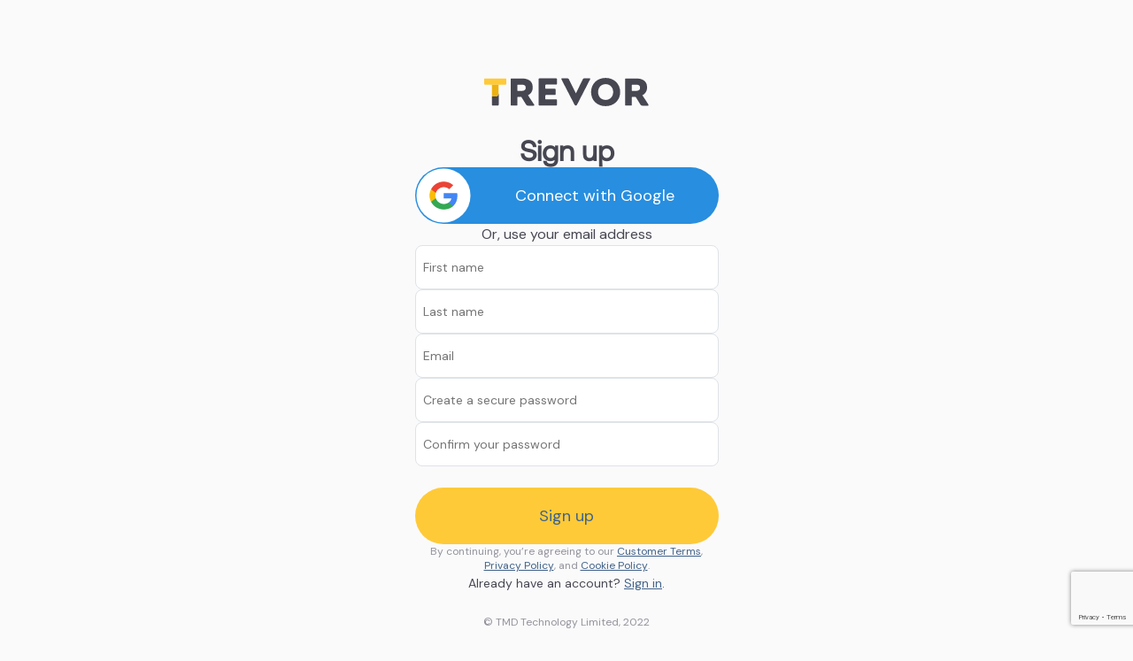

--- FILE ---
content_type: text/html;charset=UTF-8
request_url: https://app.trevor.io/login/sign-up/?utm_source=homeSplit&utm_campaign=home-powerful&ref=none&entry=https%3A%2F%2Ftrevor.io%2F
body_size: 2740
content:
<!DOCTYPE html>
<html lang="en">
<head>

    
    <title>Trevor.io | Create an account</title>

    <!--Start Meta-->
    <meta name="viewport" content="width=device-width, initial-scale=1, maximum-scale=1"/>
    <meta property="og:title" content="Trevor | Sign up"/>
    <meta charset="UTF-8"/>
    <meta name="description"
          content="Trevor is a playground for data exploration. It makes accessing and analysing data from your company's database easy for everyone."/>
    <meta property="og:description"
          content="Trevor is a playground for data exploration. It makes accessing and analysing data from your company's database easy for everyone."/>
    <meta property="og:image" content="https://trevor.io/assets/img/trevor-io-data-interface.png"/>
    <!--End Meta-->

    <!--Start Links-->
    <link rel="shortcut icon" href="/img/trevor-logo-symbol.svg" type="image/x-icon"/>
    <link
            rel="preload"
            href="/fonts/Aeonik-Regular.otf"
            as="font"
            type="font/otf"
            crossorigin />
    <link href="https://fonts.googleapis.com/css?family=DM+Sans:300,400,600,700,800" rel="stylesheet"/>
    <link rel="preload" href="/css/login-styles.css" as="style" />
    <link rel="stylesheet" href="/css/login-styles.css"  />

    <!--End Links-->
    
    <script src="https://www.google.com/recaptcha/api.js" async="async defer"></script>
    <script src="https://cdnjs.cloudflare.com/ajax/libs/zxcvbn/4.2.0/zxcvbn.js"></script>

</head>

<body>
    <div class="page-container">
        <a href="/">
            <img src="/img/trevor-logo-wordmark.svg" class="trevor-wordmark-logo">
        </a>
        <div class="content-container" data-test-id="e2e-sign-up-form">
    <h2>Sign up</h2>
    
    <div class="main-buttons-container">
        <a href="/login/google?next=/datasources?utm_source%3DhomeSplit%26utm_campaign%3Dhome-powerful%26referer%3Dnull%26entry%3Dhttps://trevor.io/" type="button" class="round-button google"><img class="google-icon" src="/img/google-round-icon.svg" /><div>Connect with Google</div></a>
    </div>
    <p class="sub-title-text">Or, use your email address</p>
    <form id="sign-up-form" method="POST" action="/login/sign-up"><input type="hidden" name="_csrf" value="afbb1b0e-23e1-402f-8c10-baf3c79b9198"/>
        <div class="form-input-container margin-bottom-24">
            <input type="hidden" name="nextUrl" value="/datasources?utm_source=homeSplit&amp;utm_campaign=home-powerful&amp;referer=null&amp;entry=https://trevor.io/"/>
            <input name="firstname" value="" type="text" placeholder="First name" id="sign-up-first-name" spellcheck="false"/>
            <input name="lastname" value="" type="text" placeholder="Last name" id="sign-up-last-name" spellcheck="false"/>
            <input name="email" value="" type="email" placeholder="Email" id="sign-up-email" spellcheck="false"/>
            <input name="password1" type="password" placeholder="Create a secure password" id="sign-up-password" spellcheck="false"/>

            <!--start password feedback-->
            <div id="password-feedback" class="password-feedback-container no-display">
                <div class="meter-container">
                    <meter max="4" id="password-strength-meter"></meter>
                </div>
                <small id="password-strength-text" class="small-regular-l-text"></small>
                <small id="password-match-text" class="no-display">Passwords do not match</small>
            </div>
            <!--end password feedback-->

            <input name="password2" type="password" placeholder="Confirm your password" id="sign-up-confirm-password" spellcheck="false"/>
        </div>
        <button type="submit" class="g-recaptcha round-button primary" id="sign-up-action" data-callback="onSubmit" data-sitekey="6LcU7_4eAAAAAKFx_aLmtQ8rT9u7u3nJfhtEIibq">Sign up</button>
    </form>
    <p class="small-regular-l-text">By continuing, you’re agreeing to our <a class="hyperlink-text" href="https://trevor.io/terms/" target="_blank">Customer Terms</a>, <a class="hyperlink-text" href="https://trevor.io/privacy/" target="_blank">Privacy Policy</a>, and <a class="hyperlink-text" href="https://trevor.io/cookie-policy/" target="_blank">Cookie Policy</a>.</p>
    <p class="small-regular-xl-text">Already have an account? <a href="/login/sign-in" class="hyperlink-text">Sign in</a>.</p>
</div>
        <p class="small-regular-l-text">&copy; TMD Technology Limited, 2022</p>
    </div>

    <script src="/webjars/jquery/3.6.0/jquery.min.js"></script>
    <script>
      /*<![CDATA[*/
      var appId =  null;
      window.intercomSettings = {
        app_id: appId
      };
      /*]]>*/
    </script>
    <!-- Google Tag Manager -->
    <script type="text/javascript">/*<![CDATA[*/(function(w,d,s,l,i){w[l]=w[l]||[];
    w[l].push({'gtm.start':new Date().getTime(),event:'gtm.js'});
    var f=d.getElementsByTagName(s)[0],j=d.createElement(s),dl=l!='dataLayer'?'&l='+l:'';
    j.async=true;j.src='//www.googletagmanager.com/gtm.js?id='+i+dl;
    f.parentNode.insertBefore(j,f);})(window,document,'script','dataLayer','GTM-M2STNQ');
    /*]]>*/
    </script>
    <!-- End Google Tag Manager -->

    <!-- start Mixpanel -->
    <script type="text/javascript">
    /*<![CDATA[*/
    (function(e,a){if(!a.__SV){var b=window;try{var c,l,i,j=b.location,g=j.hash;c=function(a,b){return(l=a.match(RegExp(b+"=([^&]*)")))?l[1]:null};g&&c(g,"state")&&(i=JSON.parse(decodeURIComponent(c(g,"state"))),"mpeditor"===i.action&&(b.sessionStorage.setItem("_mpcehash",g),history.replaceState(i.desiredHash||"",e.title,j.pathname+j.search)))}catch(m){}var k,h;window.mixpanel=a;a._i=[];a.init=function(b,c,f){function e(b,a){var c=a.split(".");2==c.length&&(b=b[c[0]],a=c[1]);b[a]=function(){b.push([a].concat(Array.prototype.slice.call(arguments,
    0)))}}var d=a;"undefined"!==typeof f?d=a[f]=[]:f="mixpanel";d.people=d.people||[];d.toString=function(b){var a="mixpanel";"mixpanel"!==f&&(a+="."+f);b||(a+=" (stub)");return a};d.people.toString=function(){return d.toString(1)+".people (stub)"};k="disable time_event track track_pageview track_links track_forms register register_once alias unregister identify name_tag set_config reset people.set people.set_once people.increment people.append people.union people.track_charge people.clear_charges people.delete_user".split(" ");
    for(h=0;h<k.length;h++)e(d,k[h]);a._i.push([b,c,f])};a.__SV=1.2;b=e.createElement("script");b.type="text/javascript";b.async=!0;b.src="undefined"!==typeof MIXPANEL_CUSTOM_LIB_URL?MIXPANEL_CUSTOM_LIB_URL:"file:"===e.location.protocol&&"//cdn.mxpnl.com/libs/mixpanel-2-latest.min.js".match(/^\/\//)?"https://cdn.mxpnl.com/libs/mixpanel-2-latest.min.js":"//cdn.mxpnl.com/libs/mixpanel-2-latest.min.js";c=e.getElementsByTagName("script")[0];c.parentNode.insertBefore(b,c)}})(document,window.mixpanel||[]);
    mixpanel.init("50d51292dc4057c58cba6019f37f66f2");
    /*]]>*/
    </script>
    <!-- end Mixpanel -->

    <script>
    (function(){var w=window;var ic=w.Intercom;if(typeof ic==="function"){ic('reattach_activator');ic('update',intercomSettings);}else{var d=document;var i=function(){i.c(arguments)};i.q=[];i.c=function(args){i.q.push(args)};w.Intercom=i;function l(){var s=d.createElement('script');s.type='text/javascript';s.async=true;s.src='https://widget.intercom.io/widget/fjbpflqf';var x=d.getElementsByTagName('script')[0];x.parentNode.insertBefore(s,x);}if(w.attachEvent){w.attachEvent('onload',l);}else{w.addEventListener('load',l,false);}}})()
    </script>
    
    <script>
        /*<![CDATA[*/
        function onSubmit(token) {
            document.getElementById("sign-up-form").submit();
        }

        $(function() {
            mixpanel.track('sign-up-page')
        })

        setTimeout(function() {
            Intercom('trackEvent', 'signup-page-visited')
        }, 500);

        const strength = {
            0: "Very weak.",
            1: "Weak.",
            2: "Almost there.",
            3: "Good.",
            4: "Strong ☺"
        }

        const password = document.getElementById('sign-up-password');
        const meter = document.getElementById('password-strength-meter');
        const text = document.getElementById('password-strength-text');
        const passwordCheck = document.getElementById('sign-up-confirm-password');

        password.addEventListener('input', function(){
            var val = password.value;
            var result = zxcvbn(val);

            // Update the password strength meter
            meter.value = result.score;

            // Update the text indicator
            if(val !== "") {

                $("#password-feedback").removeClass("no-display");
                text.innerHTML = "Strength: " + strength[result.score] + ' ' + result.feedback.warning;
            }
            else {
                text.innerHTML = "";
                $("#password-feedback").addClass("no-display");
            }
        });

        passwordCheck.addEventListener('input', function(){
            const pwd1 = password.value;
            const pwd2 = passwordCheck.value;

            if(pwd2 !== "") {
                if (pwd2 === pwd1) {
                    $("#password-match-text").addClass("no-display");
                }
                else {
                    $("#password-match-text").removeClass("no-display");
                }
            }
            else {
                $("#password-match-text").addClass("no-display");
            }
        });
    </script>


<script defer src="https://static.cloudflareinsights.com/beacon.min.js/vcd15cbe7772f49c399c6a5babf22c1241717689176015" integrity="sha512-ZpsOmlRQV6y907TI0dKBHq9Md29nnaEIPlkf84rnaERnq6zvWvPUqr2ft8M1aS28oN72PdrCzSjY4U6VaAw1EQ==" data-cf-beacon='{"version":"2024.11.0","token":"5d8a5e5cbad740ceb5ef87c5243e593d","r":1,"server_timing":{"name":{"cfCacheStatus":true,"cfEdge":true,"cfExtPri":true,"cfL4":true,"cfOrigin":true,"cfSpeedBrain":true},"location_startswith":null}}' crossorigin="anonymous"></script>
</body>
</html>


--- FILE ---
content_type: text/html; charset=utf-8
request_url: https://www.google.com/recaptcha/api2/anchor?ar=1&k=6LcU7_4eAAAAAKFx_aLmtQ8rT9u7u3nJfhtEIibq&co=aHR0cHM6Ly9hcHAudHJldm9yLmlvOjQ0Mw..&hl=en&v=7gg7H51Q-naNfhmCP3_R47ho&size=invisible&anchor-ms=20000&execute-ms=15000&cb=tbygbyauf2jp
body_size: 48940
content:
<!DOCTYPE HTML><html dir="ltr" lang="en"><head><meta http-equiv="Content-Type" content="text/html; charset=UTF-8">
<meta http-equiv="X-UA-Compatible" content="IE=edge">
<title>reCAPTCHA</title>
<style type="text/css">
/* cyrillic-ext */
@font-face {
  font-family: 'Roboto';
  font-style: normal;
  font-weight: 400;
  font-stretch: 100%;
  src: url(//fonts.gstatic.com/s/roboto/v48/KFO7CnqEu92Fr1ME7kSn66aGLdTylUAMa3GUBHMdazTgWw.woff2) format('woff2');
  unicode-range: U+0460-052F, U+1C80-1C8A, U+20B4, U+2DE0-2DFF, U+A640-A69F, U+FE2E-FE2F;
}
/* cyrillic */
@font-face {
  font-family: 'Roboto';
  font-style: normal;
  font-weight: 400;
  font-stretch: 100%;
  src: url(//fonts.gstatic.com/s/roboto/v48/KFO7CnqEu92Fr1ME7kSn66aGLdTylUAMa3iUBHMdazTgWw.woff2) format('woff2');
  unicode-range: U+0301, U+0400-045F, U+0490-0491, U+04B0-04B1, U+2116;
}
/* greek-ext */
@font-face {
  font-family: 'Roboto';
  font-style: normal;
  font-weight: 400;
  font-stretch: 100%;
  src: url(//fonts.gstatic.com/s/roboto/v48/KFO7CnqEu92Fr1ME7kSn66aGLdTylUAMa3CUBHMdazTgWw.woff2) format('woff2');
  unicode-range: U+1F00-1FFF;
}
/* greek */
@font-face {
  font-family: 'Roboto';
  font-style: normal;
  font-weight: 400;
  font-stretch: 100%;
  src: url(//fonts.gstatic.com/s/roboto/v48/KFO7CnqEu92Fr1ME7kSn66aGLdTylUAMa3-UBHMdazTgWw.woff2) format('woff2');
  unicode-range: U+0370-0377, U+037A-037F, U+0384-038A, U+038C, U+038E-03A1, U+03A3-03FF;
}
/* math */
@font-face {
  font-family: 'Roboto';
  font-style: normal;
  font-weight: 400;
  font-stretch: 100%;
  src: url(//fonts.gstatic.com/s/roboto/v48/KFO7CnqEu92Fr1ME7kSn66aGLdTylUAMawCUBHMdazTgWw.woff2) format('woff2');
  unicode-range: U+0302-0303, U+0305, U+0307-0308, U+0310, U+0312, U+0315, U+031A, U+0326-0327, U+032C, U+032F-0330, U+0332-0333, U+0338, U+033A, U+0346, U+034D, U+0391-03A1, U+03A3-03A9, U+03B1-03C9, U+03D1, U+03D5-03D6, U+03F0-03F1, U+03F4-03F5, U+2016-2017, U+2034-2038, U+203C, U+2040, U+2043, U+2047, U+2050, U+2057, U+205F, U+2070-2071, U+2074-208E, U+2090-209C, U+20D0-20DC, U+20E1, U+20E5-20EF, U+2100-2112, U+2114-2115, U+2117-2121, U+2123-214F, U+2190, U+2192, U+2194-21AE, U+21B0-21E5, U+21F1-21F2, U+21F4-2211, U+2213-2214, U+2216-22FF, U+2308-230B, U+2310, U+2319, U+231C-2321, U+2336-237A, U+237C, U+2395, U+239B-23B7, U+23D0, U+23DC-23E1, U+2474-2475, U+25AF, U+25B3, U+25B7, U+25BD, U+25C1, U+25CA, U+25CC, U+25FB, U+266D-266F, U+27C0-27FF, U+2900-2AFF, U+2B0E-2B11, U+2B30-2B4C, U+2BFE, U+3030, U+FF5B, U+FF5D, U+1D400-1D7FF, U+1EE00-1EEFF;
}
/* symbols */
@font-face {
  font-family: 'Roboto';
  font-style: normal;
  font-weight: 400;
  font-stretch: 100%;
  src: url(//fonts.gstatic.com/s/roboto/v48/KFO7CnqEu92Fr1ME7kSn66aGLdTylUAMaxKUBHMdazTgWw.woff2) format('woff2');
  unicode-range: U+0001-000C, U+000E-001F, U+007F-009F, U+20DD-20E0, U+20E2-20E4, U+2150-218F, U+2190, U+2192, U+2194-2199, U+21AF, U+21E6-21F0, U+21F3, U+2218-2219, U+2299, U+22C4-22C6, U+2300-243F, U+2440-244A, U+2460-24FF, U+25A0-27BF, U+2800-28FF, U+2921-2922, U+2981, U+29BF, U+29EB, U+2B00-2BFF, U+4DC0-4DFF, U+FFF9-FFFB, U+10140-1018E, U+10190-1019C, U+101A0, U+101D0-101FD, U+102E0-102FB, U+10E60-10E7E, U+1D2C0-1D2D3, U+1D2E0-1D37F, U+1F000-1F0FF, U+1F100-1F1AD, U+1F1E6-1F1FF, U+1F30D-1F30F, U+1F315, U+1F31C, U+1F31E, U+1F320-1F32C, U+1F336, U+1F378, U+1F37D, U+1F382, U+1F393-1F39F, U+1F3A7-1F3A8, U+1F3AC-1F3AF, U+1F3C2, U+1F3C4-1F3C6, U+1F3CA-1F3CE, U+1F3D4-1F3E0, U+1F3ED, U+1F3F1-1F3F3, U+1F3F5-1F3F7, U+1F408, U+1F415, U+1F41F, U+1F426, U+1F43F, U+1F441-1F442, U+1F444, U+1F446-1F449, U+1F44C-1F44E, U+1F453, U+1F46A, U+1F47D, U+1F4A3, U+1F4B0, U+1F4B3, U+1F4B9, U+1F4BB, U+1F4BF, U+1F4C8-1F4CB, U+1F4D6, U+1F4DA, U+1F4DF, U+1F4E3-1F4E6, U+1F4EA-1F4ED, U+1F4F7, U+1F4F9-1F4FB, U+1F4FD-1F4FE, U+1F503, U+1F507-1F50B, U+1F50D, U+1F512-1F513, U+1F53E-1F54A, U+1F54F-1F5FA, U+1F610, U+1F650-1F67F, U+1F687, U+1F68D, U+1F691, U+1F694, U+1F698, U+1F6AD, U+1F6B2, U+1F6B9-1F6BA, U+1F6BC, U+1F6C6-1F6CF, U+1F6D3-1F6D7, U+1F6E0-1F6EA, U+1F6F0-1F6F3, U+1F6F7-1F6FC, U+1F700-1F7FF, U+1F800-1F80B, U+1F810-1F847, U+1F850-1F859, U+1F860-1F887, U+1F890-1F8AD, U+1F8B0-1F8BB, U+1F8C0-1F8C1, U+1F900-1F90B, U+1F93B, U+1F946, U+1F984, U+1F996, U+1F9E9, U+1FA00-1FA6F, U+1FA70-1FA7C, U+1FA80-1FA89, U+1FA8F-1FAC6, U+1FACE-1FADC, U+1FADF-1FAE9, U+1FAF0-1FAF8, U+1FB00-1FBFF;
}
/* vietnamese */
@font-face {
  font-family: 'Roboto';
  font-style: normal;
  font-weight: 400;
  font-stretch: 100%;
  src: url(//fonts.gstatic.com/s/roboto/v48/KFO7CnqEu92Fr1ME7kSn66aGLdTylUAMa3OUBHMdazTgWw.woff2) format('woff2');
  unicode-range: U+0102-0103, U+0110-0111, U+0128-0129, U+0168-0169, U+01A0-01A1, U+01AF-01B0, U+0300-0301, U+0303-0304, U+0308-0309, U+0323, U+0329, U+1EA0-1EF9, U+20AB;
}
/* latin-ext */
@font-face {
  font-family: 'Roboto';
  font-style: normal;
  font-weight: 400;
  font-stretch: 100%;
  src: url(//fonts.gstatic.com/s/roboto/v48/KFO7CnqEu92Fr1ME7kSn66aGLdTylUAMa3KUBHMdazTgWw.woff2) format('woff2');
  unicode-range: U+0100-02BA, U+02BD-02C5, U+02C7-02CC, U+02CE-02D7, U+02DD-02FF, U+0304, U+0308, U+0329, U+1D00-1DBF, U+1E00-1E9F, U+1EF2-1EFF, U+2020, U+20A0-20AB, U+20AD-20C0, U+2113, U+2C60-2C7F, U+A720-A7FF;
}
/* latin */
@font-face {
  font-family: 'Roboto';
  font-style: normal;
  font-weight: 400;
  font-stretch: 100%;
  src: url(//fonts.gstatic.com/s/roboto/v48/KFO7CnqEu92Fr1ME7kSn66aGLdTylUAMa3yUBHMdazQ.woff2) format('woff2');
  unicode-range: U+0000-00FF, U+0131, U+0152-0153, U+02BB-02BC, U+02C6, U+02DA, U+02DC, U+0304, U+0308, U+0329, U+2000-206F, U+20AC, U+2122, U+2191, U+2193, U+2212, U+2215, U+FEFF, U+FFFD;
}
/* cyrillic-ext */
@font-face {
  font-family: 'Roboto';
  font-style: normal;
  font-weight: 500;
  font-stretch: 100%;
  src: url(//fonts.gstatic.com/s/roboto/v48/KFO7CnqEu92Fr1ME7kSn66aGLdTylUAMa3GUBHMdazTgWw.woff2) format('woff2');
  unicode-range: U+0460-052F, U+1C80-1C8A, U+20B4, U+2DE0-2DFF, U+A640-A69F, U+FE2E-FE2F;
}
/* cyrillic */
@font-face {
  font-family: 'Roboto';
  font-style: normal;
  font-weight: 500;
  font-stretch: 100%;
  src: url(//fonts.gstatic.com/s/roboto/v48/KFO7CnqEu92Fr1ME7kSn66aGLdTylUAMa3iUBHMdazTgWw.woff2) format('woff2');
  unicode-range: U+0301, U+0400-045F, U+0490-0491, U+04B0-04B1, U+2116;
}
/* greek-ext */
@font-face {
  font-family: 'Roboto';
  font-style: normal;
  font-weight: 500;
  font-stretch: 100%;
  src: url(//fonts.gstatic.com/s/roboto/v48/KFO7CnqEu92Fr1ME7kSn66aGLdTylUAMa3CUBHMdazTgWw.woff2) format('woff2');
  unicode-range: U+1F00-1FFF;
}
/* greek */
@font-face {
  font-family: 'Roboto';
  font-style: normal;
  font-weight: 500;
  font-stretch: 100%;
  src: url(//fonts.gstatic.com/s/roboto/v48/KFO7CnqEu92Fr1ME7kSn66aGLdTylUAMa3-UBHMdazTgWw.woff2) format('woff2');
  unicode-range: U+0370-0377, U+037A-037F, U+0384-038A, U+038C, U+038E-03A1, U+03A3-03FF;
}
/* math */
@font-face {
  font-family: 'Roboto';
  font-style: normal;
  font-weight: 500;
  font-stretch: 100%;
  src: url(//fonts.gstatic.com/s/roboto/v48/KFO7CnqEu92Fr1ME7kSn66aGLdTylUAMawCUBHMdazTgWw.woff2) format('woff2');
  unicode-range: U+0302-0303, U+0305, U+0307-0308, U+0310, U+0312, U+0315, U+031A, U+0326-0327, U+032C, U+032F-0330, U+0332-0333, U+0338, U+033A, U+0346, U+034D, U+0391-03A1, U+03A3-03A9, U+03B1-03C9, U+03D1, U+03D5-03D6, U+03F0-03F1, U+03F4-03F5, U+2016-2017, U+2034-2038, U+203C, U+2040, U+2043, U+2047, U+2050, U+2057, U+205F, U+2070-2071, U+2074-208E, U+2090-209C, U+20D0-20DC, U+20E1, U+20E5-20EF, U+2100-2112, U+2114-2115, U+2117-2121, U+2123-214F, U+2190, U+2192, U+2194-21AE, U+21B0-21E5, U+21F1-21F2, U+21F4-2211, U+2213-2214, U+2216-22FF, U+2308-230B, U+2310, U+2319, U+231C-2321, U+2336-237A, U+237C, U+2395, U+239B-23B7, U+23D0, U+23DC-23E1, U+2474-2475, U+25AF, U+25B3, U+25B7, U+25BD, U+25C1, U+25CA, U+25CC, U+25FB, U+266D-266F, U+27C0-27FF, U+2900-2AFF, U+2B0E-2B11, U+2B30-2B4C, U+2BFE, U+3030, U+FF5B, U+FF5D, U+1D400-1D7FF, U+1EE00-1EEFF;
}
/* symbols */
@font-face {
  font-family: 'Roboto';
  font-style: normal;
  font-weight: 500;
  font-stretch: 100%;
  src: url(//fonts.gstatic.com/s/roboto/v48/KFO7CnqEu92Fr1ME7kSn66aGLdTylUAMaxKUBHMdazTgWw.woff2) format('woff2');
  unicode-range: U+0001-000C, U+000E-001F, U+007F-009F, U+20DD-20E0, U+20E2-20E4, U+2150-218F, U+2190, U+2192, U+2194-2199, U+21AF, U+21E6-21F0, U+21F3, U+2218-2219, U+2299, U+22C4-22C6, U+2300-243F, U+2440-244A, U+2460-24FF, U+25A0-27BF, U+2800-28FF, U+2921-2922, U+2981, U+29BF, U+29EB, U+2B00-2BFF, U+4DC0-4DFF, U+FFF9-FFFB, U+10140-1018E, U+10190-1019C, U+101A0, U+101D0-101FD, U+102E0-102FB, U+10E60-10E7E, U+1D2C0-1D2D3, U+1D2E0-1D37F, U+1F000-1F0FF, U+1F100-1F1AD, U+1F1E6-1F1FF, U+1F30D-1F30F, U+1F315, U+1F31C, U+1F31E, U+1F320-1F32C, U+1F336, U+1F378, U+1F37D, U+1F382, U+1F393-1F39F, U+1F3A7-1F3A8, U+1F3AC-1F3AF, U+1F3C2, U+1F3C4-1F3C6, U+1F3CA-1F3CE, U+1F3D4-1F3E0, U+1F3ED, U+1F3F1-1F3F3, U+1F3F5-1F3F7, U+1F408, U+1F415, U+1F41F, U+1F426, U+1F43F, U+1F441-1F442, U+1F444, U+1F446-1F449, U+1F44C-1F44E, U+1F453, U+1F46A, U+1F47D, U+1F4A3, U+1F4B0, U+1F4B3, U+1F4B9, U+1F4BB, U+1F4BF, U+1F4C8-1F4CB, U+1F4D6, U+1F4DA, U+1F4DF, U+1F4E3-1F4E6, U+1F4EA-1F4ED, U+1F4F7, U+1F4F9-1F4FB, U+1F4FD-1F4FE, U+1F503, U+1F507-1F50B, U+1F50D, U+1F512-1F513, U+1F53E-1F54A, U+1F54F-1F5FA, U+1F610, U+1F650-1F67F, U+1F687, U+1F68D, U+1F691, U+1F694, U+1F698, U+1F6AD, U+1F6B2, U+1F6B9-1F6BA, U+1F6BC, U+1F6C6-1F6CF, U+1F6D3-1F6D7, U+1F6E0-1F6EA, U+1F6F0-1F6F3, U+1F6F7-1F6FC, U+1F700-1F7FF, U+1F800-1F80B, U+1F810-1F847, U+1F850-1F859, U+1F860-1F887, U+1F890-1F8AD, U+1F8B0-1F8BB, U+1F8C0-1F8C1, U+1F900-1F90B, U+1F93B, U+1F946, U+1F984, U+1F996, U+1F9E9, U+1FA00-1FA6F, U+1FA70-1FA7C, U+1FA80-1FA89, U+1FA8F-1FAC6, U+1FACE-1FADC, U+1FADF-1FAE9, U+1FAF0-1FAF8, U+1FB00-1FBFF;
}
/* vietnamese */
@font-face {
  font-family: 'Roboto';
  font-style: normal;
  font-weight: 500;
  font-stretch: 100%;
  src: url(//fonts.gstatic.com/s/roboto/v48/KFO7CnqEu92Fr1ME7kSn66aGLdTylUAMa3OUBHMdazTgWw.woff2) format('woff2');
  unicode-range: U+0102-0103, U+0110-0111, U+0128-0129, U+0168-0169, U+01A0-01A1, U+01AF-01B0, U+0300-0301, U+0303-0304, U+0308-0309, U+0323, U+0329, U+1EA0-1EF9, U+20AB;
}
/* latin-ext */
@font-face {
  font-family: 'Roboto';
  font-style: normal;
  font-weight: 500;
  font-stretch: 100%;
  src: url(//fonts.gstatic.com/s/roboto/v48/KFO7CnqEu92Fr1ME7kSn66aGLdTylUAMa3KUBHMdazTgWw.woff2) format('woff2');
  unicode-range: U+0100-02BA, U+02BD-02C5, U+02C7-02CC, U+02CE-02D7, U+02DD-02FF, U+0304, U+0308, U+0329, U+1D00-1DBF, U+1E00-1E9F, U+1EF2-1EFF, U+2020, U+20A0-20AB, U+20AD-20C0, U+2113, U+2C60-2C7F, U+A720-A7FF;
}
/* latin */
@font-face {
  font-family: 'Roboto';
  font-style: normal;
  font-weight: 500;
  font-stretch: 100%;
  src: url(//fonts.gstatic.com/s/roboto/v48/KFO7CnqEu92Fr1ME7kSn66aGLdTylUAMa3yUBHMdazQ.woff2) format('woff2');
  unicode-range: U+0000-00FF, U+0131, U+0152-0153, U+02BB-02BC, U+02C6, U+02DA, U+02DC, U+0304, U+0308, U+0329, U+2000-206F, U+20AC, U+2122, U+2191, U+2193, U+2212, U+2215, U+FEFF, U+FFFD;
}
/* cyrillic-ext */
@font-face {
  font-family: 'Roboto';
  font-style: normal;
  font-weight: 900;
  font-stretch: 100%;
  src: url(//fonts.gstatic.com/s/roboto/v48/KFO7CnqEu92Fr1ME7kSn66aGLdTylUAMa3GUBHMdazTgWw.woff2) format('woff2');
  unicode-range: U+0460-052F, U+1C80-1C8A, U+20B4, U+2DE0-2DFF, U+A640-A69F, U+FE2E-FE2F;
}
/* cyrillic */
@font-face {
  font-family: 'Roboto';
  font-style: normal;
  font-weight: 900;
  font-stretch: 100%;
  src: url(//fonts.gstatic.com/s/roboto/v48/KFO7CnqEu92Fr1ME7kSn66aGLdTylUAMa3iUBHMdazTgWw.woff2) format('woff2');
  unicode-range: U+0301, U+0400-045F, U+0490-0491, U+04B0-04B1, U+2116;
}
/* greek-ext */
@font-face {
  font-family: 'Roboto';
  font-style: normal;
  font-weight: 900;
  font-stretch: 100%;
  src: url(//fonts.gstatic.com/s/roboto/v48/KFO7CnqEu92Fr1ME7kSn66aGLdTylUAMa3CUBHMdazTgWw.woff2) format('woff2');
  unicode-range: U+1F00-1FFF;
}
/* greek */
@font-face {
  font-family: 'Roboto';
  font-style: normal;
  font-weight: 900;
  font-stretch: 100%;
  src: url(//fonts.gstatic.com/s/roboto/v48/KFO7CnqEu92Fr1ME7kSn66aGLdTylUAMa3-UBHMdazTgWw.woff2) format('woff2');
  unicode-range: U+0370-0377, U+037A-037F, U+0384-038A, U+038C, U+038E-03A1, U+03A3-03FF;
}
/* math */
@font-face {
  font-family: 'Roboto';
  font-style: normal;
  font-weight: 900;
  font-stretch: 100%;
  src: url(//fonts.gstatic.com/s/roboto/v48/KFO7CnqEu92Fr1ME7kSn66aGLdTylUAMawCUBHMdazTgWw.woff2) format('woff2');
  unicode-range: U+0302-0303, U+0305, U+0307-0308, U+0310, U+0312, U+0315, U+031A, U+0326-0327, U+032C, U+032F-0330, U+0332-0333, U+0338, U+033A, U+0346, U+034D, U+0391-03A1, U+03A3-03A9, U+03B1-03C9, U+03D1, U+03D5-03D6, U+03F0-03F1, U+03F4-03F5, U+2016-2017, U+2034-2038, U+203C, U+2040, U+2043, U+2047, U+2050, U+2057, U+205F, U+2070-2071, U+2074-208E, U+2090-209C, U+20D0-20DC, U+20E1, U+20E5-20EF, U+2100-2112, U+2114-2115, U+2117-2121, U+2123-214F, U+2190, U+2192, U+2194-21AE, U+21B0-21E5, U+21F1-21F2, U+21F4-2211, U+2213-2214, U+2216-22FF, U+2308-230B, U+2310, U+2319, U+231C-2321, U+2336-237A, U+237C, U+2395, U+239B-23B7, U+23D0, U+23DC-23E1, U+2474-2475, U+25AF, U+25B3, U+25B7, U+25BD, U+25C1, U+25CA, U+25CC, U+25FB, U+266D-266F, U+27C0-27FF, U+2900-2AFF, U+2B0E-2B11, U+2B30-2B4C, U+2BFE, U+3030, U+FF5B, U+FF5D, U+1D400-1D7FF, U+1EE00-1EEFF;
}
/* symbols */
@font-face {
  font-family: 'Roboto';
  font-style: normal;
  font-weight: 900;
  font-stretch: 100%;
  src: url(//fonts.gstatic.com/s/roboto/v48/KFO7CnqEu92Fr1ME7kSn66aGLdTylUAMaxKUBHMdazTgWw.woff2) format('woff2');
  unicode-range: U+0001-000C, U+000E-001F, U+007F-009F, U+20DD-20E0, U+20E2-20E4, U+2150-218F, U+2190, U+2192, U+2194-2199, U+21AF, U+21E6-21F0, U+21F3, U+2218-2219, U+2299, U+22C4-22C6, U+2300-243F, U+2440-244A, U+2460-24FF, U+25A0-27BF, U+2800-28FF, U+2921-2922, U+2981, U+29BF, U+29EB, U+2B00-2BFF, U+4DC0-4DFF, U+FFF9-FFFB, U+10140-1018E, U+10190-1019C, U+101A0, U+101D0-101FD, U+102E0-102FB, U+10E60-10E7E, U+1D2C0-1D2D3, U+1D2E0-1D37F, U+1F000-1F0FF, U+1F100-1F1AD, U+1F1E6-1F1FF, U+1F30D-1F30F, U+1F315, U+1F31C, U+1F31E, U+1F320-1F32C, U+1F336, U+1F378, U+1F37D, U+1F382, U+1F393-1F39F, U+1F3A7-1F3A8, U+1F3AC-1F3AF, U+1F3C2, U+1F3C4-1F3C6, U+1F3CA-1F3CE, U+1F3D4-1F3E0, U+1F3ED, U+1F3F1-1F3F3, U+1F3F5-1F3F7, U+1F408, U+1F415, U+1F41F, U+1F426, U+1F43F, U+1F441-1F442, U+1F444, U+1F446-1F449, U+1F44C-1F44E, U+1F453, U+1F46A, U+1F47D, U+1F4A3, U+1F4B0, U+1F4B3, U+1F4B9, U+1F4BB, U+1F4BF, U+1F4C8-1F4CB, U+1F4D6, U+1F4DA, U+1F4DF, U+1F4E3-1F4E6, U+1F4EA-1F4ED, U+1F4F7, U+1F4F9-1F4FB, U+1F4FD-1F4FE, U+1F503, U+1F507-1F50B, U+1F50D, U+1F512-1F513, U+1F53E-1F54A, U+1F54F-1F5FA, U+1F610, U+1F650-1F67F, U+1F687, U+1F68D, U+1F691, U+1F694, U+1F698, U+1F6AD, U+1F6B2, U+1F6B9-1F6BA, U+1F6BC, U+1F6C6-1F6CF, U+1F6D3-1F6D7, U+1F6E0-1F6EA, U+1F6F0-1F6F3, U+1F6F7-1F6FC, U+1F700-1F7FF, U+1F800-1F80B, U+1F810-1F847, U+1F850-1F859, U+1F860-1F887, U+1F890-1F8AD, U+1F8B0-1F8BB, U+1F8C0-1F8C1, U+1F900-1F90B, U+1F93B, U+1F946, U+1F984, U+1F996, U+1F9E9, U+1FA00-1FA6F, U+1FA70-1FA7C, U+1FA80-1FA89, U+1FA8F-1FAC6, U+1FACE-1FADC, U+1FADF-1FAE9, U+1FAF0-1FAF8, U+1FB00-1FBFF;
}
/* vietnamese */
@font-face {
  font-family: 'Roboto';
  font-style: normal;
  font-weight: 900;
  font-stretch: 100%;
  src: url(//fonts.gstatic.com/s/roboto/v48/KFO7CnqEu92Fr1ME7kSn66aGLdTylUAMa3OUBHMdazTgWw.woff2) format('woff2');
  unicode-range: U+0102-0103, U+0110-0111, U+0128-0129, U+0168-0169, U+01A0-01A1, U+01AF-01B0, U+0300-0301, U+0303-0304, U+0308-0309, U+0323, U+0329, U+1EA0-1EF9, U+20AB;
}
/* latin-ext */
@font-face {
  font-family: 'Roboto';
  font-style: normal;
  font-weight: 900;
  font-stretch: 100%;
  src: url(//fonts.gstatic.com/s/roboto/v48/KFO7CnqEu92Fr1ME7kSn66aGLdTylUAMa3KUBHMdazTgWw.woff2) format('woff2');
  unicode-range: U+0100-02BA, U+02BD-02C5, U+02C7-02CC, U+02CE-02D7, U+02DD-02FF, U+0304, U+0308, U+0329, U+1D00-1DBF, U+1E00-1E9F, U+1EF2-1EFF, U+2020, U+20A0-20AB, U+20AD-20C0, U+2113, U+2C60-2C7F, U+A720-A7FF;
}
/* latin */
@font-face {
  font-family: 'Roboto';
  font-style: normal;
  font-weight: 900;
  font-stretch: 100%;
  src: url(//fonts.gstatic.com/s/roboto/v48/KFO7CnqEu92Fr1ME7kSn66aGLdTylUAMa3yUBHMdazQ.woff2) format('woff2');
  unicode-range: U+0000-00FF, U+0131, U+0152-0153, U+02BB-02BC, U+02C6, U+02DA, U+02DC, U+0304, U+0308, U+0329, U+2000-206F, U+20AC, U+2122, U+2191, U+2193, U+2212, U+2215, U+FEFF, U+FFFD;
}

</style>
<link rel="stylesheet" type="text/css" href="https://www.gstatic.com/recaptcha/releases/7gg7H51Q-naNfhmCP3_R47ho/styles__ltr.css">
<script nonce="bX4u56T5W_gxg_oPp9QoSg" type="text/javascript">window['__recaptcha_api'] = 'https://www.google.com/recaptcha/api2/';</script>
<script type="text/javascript" src="https://www.gstatic.com/recaptcha/releases/7gg7H51Q-naNfhmCP3_R47ho/recaptcha__en.js" nonce="bX4u56T5W_gxg_oPp9QoSg">
      
    </script></head>
<body><div id="rc-anchor-alert" class="rc-anchor-alert"></div>
<input type="hidden" id="recaptcha-token" value="[base64]">
<script type="text/javascript" nonce="bX4u56T5W_gxg_oPp9QoSg">
      recaptcha.anchor.Main.init("[\x22ainput\x22,[\x22bgdata\x22,\x22\x22,\[base64]/[base64]/[base64]/[base64]/cjw8ejpyPj4+eil9Y2F0Y2gobCl7dGhyb3cgbDt9fSxIPWZ1bmN0aW9uKHcsdCx6KXtpZih3PT0xOTR8fHc9PTIwOCl0LnZbd10/dC52W3ddLmNvbmNhdCh6KTp0LnZbd109b2Yoeix0KTtlbHNle2lmKHQuYkImJnchPTMxNylyZXR1cm47dz09NjZ8fHc9PTEyMnx8dz09NDcwfHx3PT00NHx8dz09NDE2fHx3PT0zOTd8fHc9PTQyMXx8dz09Njh8fHc9PTcwfHx3PT0xODQ/[base64]/[base64]/[base64]/bmV3IGRbVl0oSlswXSk6cD09Mj9uZXcgZFtWXShKWzBdLEpbMV0pOnA9PTM/bmV3IGRbVl0oSlswXSxKWzFdLEpbMl0pOnA9PTQ/[base64]/[base64]/[base64]/[base64]\x22,\[base64]\\u003d\x22,\[base64]/w7bCm8Odw7HDhMK0w7pyw6QMwrBgw6d0w4LClGBwwqJMCBjCv8O5XsOowplKw6/DqDZaw5Ffw6nDuErDrTTCjsKTwotUKMOlJsKfICLCtMKadcKgw6Flw73CpQ9iwokHNmnDoThkw4w1PgZNdkXCrcK/wpjDt8ODcAtzwoLCpncFVMO9JTlEw49NwrHCj07CinjDsUzCmMO3wosEw7pBwqHCgMOHV8OIdAPCvcK4wqY6w7hWw7dxw7VRw4QOwqRaw5QvP0JXw58cG2UvZy/CoWsPw4XDmcKCw6LCgsKQRsOwLMO+w6FfwphtTmrClzYwImoPwoXDhxUTw4LDh8Ktw6w8Yz9VwrXCncKjQlTCv8KACcKAPDrDomQ8Oz7DuMOldU9cWMKtPGfDrcK1JMKzQRPDvFgEw4nDicOcJcOTwp7DrQjCrMKkQ3PCkEd5w4Ngwod/[base64]/CjWJbbDccw5LDmcOOw5R4wqcqw6jDksKoFCLDhsKiwrQ2wpM3GMO5bRLCuMOZwqnCtMObwp3Di3wCw7bDggUwwrI9QBLCqsO/NSBxWD42NMOGVMOyPkBgN8KAw4DDp2Z9wqU4EGvDn3RSw5jChWbDlcKiBwZ1w43Cs2dcwpjCpBtLU2nDmBrCiCDCqMObwprDj8OLf3bDih/DhMO4KStDw6/[base64]/w58OIz4ZXcKkZ8KKZsKJRiorw7J7w6tHZ8KkQMO5L8OtVcOIw6R/w7bCssKzw5/Cq2gwD8Orw4IAw4rCn8Kjwr8wwo4SA39dY8OOw5sQw7cueAPDnlbDmcOQHm/Do8OZwrbCnhDDogJ4Vg0OOlrCilfCn8KFajZ/wqLDrMKBcD8UMsO2GmdfwqVFw69dA8OQw5bChBoAwrAja07DtxXDjMO1w6wnAcOcR8KewoUwXQ7Dg8KRwprDj8K/[base64]/DxQ0w4HDtsKjCcOgWxfCv8Otw6DCscKaw5PDsMKEwo/CmwzDtMK5wr8HwoHCp8KzOU7CtRZ2csK/[base64]/w4nCqQLDp8KjP0dzw5o6wq/DsHHDkipMJMOpw4PCqMOJA2nDtMK0eR3DqsOmZiDCi8OnSXvCjk0MHsKLVcOtwpHChMKqworClHzDvcK/wq96d8OZwrVYwpfCml/CsQfDvsK9MCDChSnCjsOYBUrDg8Oew7nCiFRsGMOaRi3Ds8KKasOzdMKew4A2wqdcwp/CkcKhwrTCgcK8wpQCwr/Cs8OPwp3DgkXDkENgKjRsQhBgw6ZxC8Ocwo1FwojDh14PJUvCoXsiw4AzwqpMw5HDnRvCp380w73CmV0QwrjChTrDrWNvwrl4w48mw5Y/TV7CgMKxW8OIwpbCk8OFwqpowodnQCkoZR1/[base64]/ChRt9wowiNj/DucOYUMOdMMKtOMOcw5TCsFR/w4LCi8KfwrZMwqzCpnHDqMKyd8O3w6VzwpXCpCvCnGFoTQjCkcKrw4QTV1HCtTjClsKvfRrDlgYGYijDuD/ChsOWw6YxHypFV8Ofw7/[base64]/Cu8KNwpTDmX7CnsKBw7/DpMO5Z8KPIS9FBcO9amN3EwUNw658w4TDtjvCu1LCh8OMCSbDnQjCjMOqNsKmwo7CnsOsw7Iqw4vCuEnDrkA3VCM9w4TDiDjDpMOAw4jDtMKiKsOrwr0yGxxQwrFyAF8FV2VPH8O3ZDbDkcKJNRZdwrVOw6bDn8OKDsK0cAPDlAVTw7xUcWjDoFYldMOswojDtW/Cl3l7e8O1aCpuwonDkUdYw5k3E8K9wqbChMOiAcOdw5nDhFHDuGlGw7xrwo7Dr8Krwr1iF8KBw5XDgcKPw602O8O3U8O6Mn/ChhTChsK9w5RlYcO/KsKXw4srIMKGw4/Cknwuw7vDtn/[base64]/[base64]/wpLCpXQ3F8OzeWkdwpteMcOjIy3CvMKwP1bCoHliwpF0eMO6IsOIw5Q/bcKuT3vDnGpxw6USwr9eCS4XWMOkX8KawrESJcOfa8ONXncTwrLDnALDhcK9wqpuFTgHMwhEwr3DssOdwpTCgsO2Sz/Dp1VlLsKxwogQVsO/w4PCnQ8ww4LCvMK/[base64]/DocO0w7tDw5Igw6PCtCsKYMKzw6vCucKzw7DDqRfCgcKXP2U3w7kAacKAw41ic13Ct1TDplAPwofCoj7Dl0rDkMKZeMOPw6J9wpLClwrDoV3DjsKKHALDnsOIZsKew7/DpHJQJ3/DvcKJYkHCgE9Hw6TCucKUf2PDlcOlwqYaw6wpEcK4NsKLQmnCiF7CoRcmwopWQmfCgsKWwozDgsOXw4PDmcOCw78lw7FVw5vCu8Oow4LCicO2w4Iww4fCk0jCmGR/worDrcKtwqvCmsO6wp3CgsOpVWbCnMKuSRMxMMKgJ8KkKzPCiMKzw6lPw6nCs8OlwqvDtDICQ8KRHsOiw6/DssK4aTXCuRNHw6nCoMKXwoLDusKhwqgIw7YAwp/DvsOCw63DgcKfNMKkQz7Ds8KoDsKVSXnDssKWK3XCt8OrR1bCnsKLMcO+TsKSwrA+w41Jw6BnwpfCvBLDnsOUC8Krw43DgFTCngAfVFbCu1VNR2vDr2XDj27Dsm7CgcKNw6gyw73CgMOjw5tww4w0dEwRwrARFcOxUMOIOMKuwo4Zw4kyw7/CjRfDnMKZTMKGw5bCm8OYw71CTmDClQHCp8OYwoDDkx8MUDlTwqVgLsKwwqd/VsOlw7pBwpR/DMO/ExRqwq3DmMKiE8O8w6hyRxLCswPCiUHCu3EFeSjCqmzDnMOBb10kw4hmwpbDmENYbwIsbsKrNjzCncOQWcOlwoFBS8OGw5cqw77DvMOpw6ckw6hKwpA7IMKFwrBvaHXCjDgGwokkw5HCi8OiOjMXeMOKHQPDqG3DlylVFjk/wp9jwpnCrjXCv3LCiFsuwpLCtjPCgFxYwptRwr7CogbDl8Kmw4g1EUQ9DsKbwpXChsOtw6/DrsO+wpXCoyUDTsOiw6hQw7XDrcKSAUplwoXDq2smecKYw5rCvsOaAsOTwqljb8OtUcKiTDUAw5EoLcKvw7/CqgPDucO+WmZQXTwXwqzDgAhqw7HDgQZYAMKiwqknFcKWw4zDlQrDjcOTwq/CqVRZHnXDmsKaDQLClHh5eiLDpMOJw5DDmcKww7XDu2/CssKddRTCvMKUw4kxw4XDgD1iw6stQsO4UMK5w6/CvcKEZx58w73Dn1IwKj1/[base64]/wpQOw5dySsODaH/CuQVeY8OfwqbClMOLw5HCssOVwrZmZgnDn8KMwrvDgWhvfsOQwrU8TcO3woVAUsOqwoHDuAJdwp4zwobCunwafcKUw67DpsOkLsOKwprDvsKcLcOvwrLDg3IPWXJZcg3CpMO0wrZmOMO7Ezt0w6jCqnfDvArDslQJb8Kpw7oTR8KQwq4yw7LDisOFFH/CpcKMfGbDvE3CqcODA8OEwpbDlgUXwrvDnMO1w5PDgcOrw6DCjERgPsOUJQ8pw7vCj8KgwoDDj8OTwoHDkMKvwqs2w4hsVMKxwr7CgDkPHFx7w5AYX8Kowp/CkMKjw5VtwrHCl8OVbsOSwqbCpsOFb1rDoMKcw6EWw5Uqw4R8VnEawodjPW0OHcK/dnfDjwMDOl0WwobDq8OuLsK6YMOIwr5Zw4w4wrHCisKqwqnDqsKIOQvDmmzDnxMXdwzCsMOIwp8Zcm5xw4PChQQCwrHChcOyDMO6woZIwoYtwowNw4pxwrnCgVLCtAzDpynDjDzCgC5xAMOjCMK0c0LDpgbDqwE+D8KYwq/CgcO7w55IN8OvVMKSwovClMKpdRTDtMOEwpINwr9+w67Cs8OtNmzCisKbCMOzw4fCrMKSwqRUw6YBAifDvMK1dVrCqCjCqkQbXV02X8OIw7PCjGljKlnDi8O6F8OYHMOtCyVrRxluLFPDk0/DmcKOwo/CmMKvwq84wqbChi3Dul7CpzzDsMOXw6XCvMKhw6IowocIHRdpMnxfw5LDpkHDnSbDkHjClMK+YQJyVglMw54bw7ZPCcOYwoUibFfDksKkw43CnMOBXMOXTMOZw6nCncKww4bCkinCjcOaw7jDuMKbKU4OwrTChsOywr/DnAR6w5nCjcKfw7jCrAMLw4U6AMK2XR7CqcK+w4MAW8OgL3bDm21gKEgqbcK0w4IfDwXDqUDCpQpWYmtcQxnDlsOOwqXDonrCkCNxNyNTw78HNEoYwovCs8KlwrxIw5pUw5jDusKwwqMNw788wo3CkEnCsC3CqMK+woXDnGPCjnrDlsO3wqcNwrgaw4B/K8KXwojDohxXaMOow5NDLMOpPcK2Z8KnXydJHcKRAsO4b3YERnBKw4FKw7PDgm0beMKlGGAlwpdYA3fCvDLDg8OywrgMwr7DrMKswo/CoXPDpVw9wpsWYcK3w6ALw6TCnsOnFsKQwr/Cn2Ebw606EMKPw4kCbmVXw47DusKGRsOpwoEGBAzCssO+TsKXw6rCu8OCw6lnVcOQwq3Dp8O/bcK6Al/CuMObwofCjATDvyzDrcK+wq3CsMOeY8O6wrbDnMOKT3jCuGHDnirDm8ORwpJDwprDshYJw7pqwp9MP8KDw4vCqiPCvcKtHMKGEhYGEsKMNS/Cn8OoPSF0NcK9GMK4w6tsw4DCighAL8OdwqUWaybCqsKPw5XDm8KSwpZVw4LCvnI+Y8K3w7MzIGHCr8KfHcK7wrnDlMK+acOvUMOAwooOcDEFwpvCtF04QsOHw7nDryE+J8Ouw6NEw5MbJhFNw60tbWQSwr9gw5sKQDswwojDjMO/w4InwrZMUxzDuMOOZw3DgsKlPcOFwp3DnitTWsKhwrQcwq0/w6JRwrpZBEzDozbDrMKTCsOaw4Q3TMKSw7PChsO+wql2w70IE2MkwrLCpcKlIz1yEz3CucO/wrkZw7Q8BiYLwq7Dm8OXworDjVzCjMOqwpAnNMORRmddDCJiwpDDs3PCmcOCbMOrwogQw659w691b3/Chk95CUBlUgnCtgDDusKNwoAmwo/[base64]/[base64]/CucK0w47Co3jDsh/[base64]/Du8OvEsKIwoDDr2TCgsKfI0EGeBcYWEjDnCLDtcKiEMKbCMOVc3vCtUQGcywRCcODwrAcw6LDrhQlVlNBO8O/wqQHa2JDQihCwopNwohpdEpSDcKrw6ZrwogaelFeIW1YEDrCssOwMGZTwrbCrcKsGsKLBkLCnRjCrQs8SgLDusKnAsKST8OFwp/[base64]/DpMOwbFbDuMO7wpzDp0PDo8OAw5zDqMK3woEEwqd8V197w63CvRNpWcKWw5jCvcKCb8Odw5LDrsKKwodDQE9+D8KmIsKewoE2DsOzFMOBI8ONw4nDrHzChnHDpsKQw6jDhsKBwqMiR8O4wpLDimABAS/[base64]/w7DCuMKWwpcPw4rCt8ODw6vDl1FcST5GZBNTJxbDusOVwp7CkcOPaQp0UhnCqsKEIzd2w7gMHz17w7o7YG9rK8Kbw4PCnBB3UMOJaMO9X8KEw4l9w4vDoRt2w6/[base64]/w6YjBwQMw4TDgsKwbErDoMKsw6Z0w5vDg0A0wp5Xc8KNwqLCv8KDDcOJFD3CsVZvAQvCrsO8FG/Dh1PDncO6wq/DtcOTw6MSSSDCgGzCvUUvwoBmacKtFMKPCWrCqsK5w4Yiwo56JVfCgBbChsKqLEpKEy56LHXCmsKRwq4kw5fCqMKVwp0uBQc2P10eYsOKDsKTw7lZKsKvw6Mew7VDw6/DvVnDiRTCncO9GnMdwp/CnzZXw57DvcK8w5MQw4pMFsK2wrs2C8KZw4FEw5XDlMOXcMKQw5TDlcKSRMKcF8K6VsOtFHfCtQvChQdOw7nCsDRWFl3CuMOJNcKww65kwrVBQMOhwqfDh8K/[base64]/cwZ7w6c8w5p4wovDs2MOIlDCicK2w6ZTw6YEw6HCnsKAwpjDhcKOasKLRxxMw5Z1wo0bw7Uvw7cGwo/[base64]/DtVDCuMKbSsOXwqXClTINwprChFHCvnkWUwbDvyljwoNJHMKnw4EpwolZw6kpwochw7xNTcO+w4AOwonDiTsGTHfCv8KCGMO+M8OrwpNGAcO5PDfCg2oewo/[base64]/CqBIgN8KxWcKrw4INBgLChcOgwqYXCcKwVMO1cG3Dl8Khw7BAC09HZwnCiGfDhMKmIQbDsmkrw6nClgLDgBnCk8KXEFbDqkDDsMOca3pBwqh4woFAVcOhXXFsw43CgWrCkMKoP37CnnTChGsFwq/[base64]/CsX7CtDspwrVzO8OHwoDCjcObw43DlcKPVFLDn38Mwr/DsMK8G8Ozw7w7w4zDrXvCmC/Dr1XCoWVldcKPTgnDl3B0w67CmyMlwpZgwpwQK27DtsONIcKQeMK6UMOPQsKJb8OSQXJVJcKDTsOYTkNIw5fCihLCjlLCtznCh2DDhX56w5YHJMKWZCMNwpPDhRV5TmLCgkMVwo7DqjbDlMKTwrnDuGRWw4jDvCUZw5/CicOWwq7DkMOyOkfClsKMHBwZw5oZwolLw7nDgGzDqXzDnHMOBMKjw7QOLsKLwrgrDgXCmcOXbwJCNsOdwo3DkjnCrzU7Vncxw6jCvsOObcOiw6V0wqt6wr8Ew7VAVsK4w7LDl8OKLwfDgsOKwpzClMOLGXHCl8OaworClE/[base64]/ChnFUBMOQwqzCkkzDvQ0nPXHDhl/DmcK6w6MnKEAkVsOvZ8OUwpTCtMOhei7Cnz7ChMOcO8Oyw43Dt8K7bTfDn0DDuilKwo7Ck8KjMsOcdRt2XV/DosKTMsOiccK5BnfCtMKkdsKCXi3DlTrDtsOsRcKiw7VFwpXCnsKOw6LDpEM8B1vDizk5wp/CvMKDb8KZwojCsA7ClcK6w6/CksK8AkrDi8OqJFt5w7EaCFrCn8OKw7zCr8OzMVxzw4Qow5DDn3l9w5hgSmrDln48w43Ch2HDujnCqMO3fiXDm8OnworDqMOPw7IESQEjw48/SsKsKcOAXh/CpcK9wqfDt8OBPsOXwp4sPMOBwqXCh8KHw7BkC8KAd8KhfyPDocOXw6YowqVnwqXDuALCksKGw7PDvBPDp8Kgw5zDo8KXDMKiSXoRwqzChRgMWMK2wr3DscKxw4LDtcKPesKFw7/[base64]/aGHCm8OYV8K1e8OReMOpw7/ChijCiMK+w4jColFibE4Aw7VjSA3CrMKgDnJYNnFAw7F5w5vCucOHAXfCssOPFFnDhMOZw6zCi13DtcKTa8KcacOowpRKwoYJwo7DrAPCmkTCpcOMw5M1RUdbFsKnwrvCj3fDvcKsIjPDn10ewqLCsMOhwqoQwqHCtMOjwqPDj1bDsHE0XUPCrgE/LcKyV8OAw4cxDsOSYsOCQFsHw7zDs8KhOwnDksKZwr4seUnDlcOWw7ZnwrclFMO/IMK4TRfClXQ/OMKvwrPClxgnDsK2BMOQw5doZ8OPwoZVRFo8w6hsNFXDqsOqwoFdOC3Cg2sTL0vDhW0cLsKDw5DCnQQcwpjDq8KLw4RTEcOKw4fCsMO1L8OwwqTCgSfClU0lfMKCw6gDw7h8acOwwrcRP8OJw4PChCpNGG/CtxU3WV9Ow4jCmX7CrMK1w4jDlnRzGcOcekTCnwvCiVfDlFrCvRPCk8O/wqvDkghRwrQ5GMODwrnCkGbCqMOQUsO9wr/DoiA8NX/[base64]/[base64]/XcO0wrvDk8KnYxlObcOgGAd+RsKMw6nDhghXw4t9Kg/CmmdUbHPDo8O2w4TDhMKDDQ/[base64]/IXfDkg0AE8K+MsK7w70ewqfDusKEaFPCtWU9w58VwrrChUhIwrl4w6gdNhnCj2hRK1Z3w7vDm8OGEsKMP0rDlsOrwr1kwoDDuMObKsOjwpRQw6MbH3EOw4x3LUnDpxfCiT/CjFzDlibDgWA4w77CrDPDlsOPwo3CsyfCo8OxMiJ3wptXw6IowrTDqsOIVgppwrEzwp56RsKRH8Oda8OrG0B3UMKRGTTDm8Oxd8KkcQJxwo/Cn8OUw6fDt8O/BW0uwoVPHBzCs3fDt8O9UMKRw7XDiGjCgsOzwq8lwqJMwqxYwp9xw6/CihNmw4MXYSV6wpvDmcKRw77CucKBwpXDkcKfw4I7TWEuYcKBw7BTRBRxNBZwG3/DlMKCwqUeOsK1w64US8OEBHrCmw7CqMKjwpnDnwUBw4fDrFJaRcONworClWEfRsOYeirDnMKrw5/DkcK+HcORc8OswpnCtz7CtyN6IW7Dj8K+IsOzwofCmBbClMKcw6ZLw4DCjWDCmkjCksORecO0w7EWR8KRw4vDpsO3wpFvwoLDrzXDqARhFyQ/SiIGZMOueDnCrzHDr8OQworDqsOBw4Z0w4TCng5kwqBnwqTDoMOAdhkfP8K8XMO4WcOWwrPDucODw73Ci1/ClhRnOMOVFMK0e8KTD8OXw6vDmWgewpTCnXhqwocZwrA3w4/DkcOlwrbDpF/CtRXDpcOlNxbDtA/[base64]/Dj8KwYB9qw5PCpMODehvDm217wqrDoCY2w7MLbybCqT1sw6lNEDnDkT3DnkHChnNPAHU8GMK+w5N+UsKXET/CusOYwpDDrcOFR8OzZcKkwojDgiXDsMO7anAbw6LDsDnDgcOLEsOeOMOXw63Dr8OYI8KUw73DgcOCbsOQw5TCkMKTwpLDosOYXDZFw7nDhx/Ds8KDw4NGN8KUw6Z+RcOaB8O1HyrCusOMH8KsccO/w44XQMKKwrrDqWRjwpQcDCliO8OwVjDCoVMMEsOiQcO9w4rDjijCnWXDpGkHwoLCiWcowr/[base64]/YsO6wqnCqgNPJMKfXD3DqsOLwqVqw5M6G8OaDzLDnBnCkAByw6Mmw6TDlMKTw4/[base64]/[base64]/CtcKNTQglwokJAQzCl8ODw6xtwqVBw5nCnmDCocOpGTzCsWQuc8OIPDDDhRJAfMOsw5w3K1RtcMOJw4x0McK6ZsOrMVB8Ng3CkcKkZMKeTgjCicKFGTbCr1/CpiojwrPDhUVSEcO8wrnDolY5LAsjw4/DncO8QSESJ8KJFsKOw6zDvH3DgMOfaMONw6txwpTCi8K6wrzComnDpQ7CoMOaw4jDshXCoGbCoMO3w5o+wrc6wrZUWE4iwqPDmsOsw4sJwrPDk8KvAsOqwpYSE8Oaw6VVZX3Cu15jw51bw48Pw78UwrHClMORDkPCh2fDh1fChR/DncOBwqbCiMOcYsOwWsOAQW5Nwpt1w6LCiz7Dh8OpBcKnw79Iw6rDlyJkNiHClTLCsycww7DDgjYhUB/Dk8KlfTNhw4NRa8KnFHbCszgpd8O/w4oVw67DtMKdQD3DvMKHwrZ5LsOtU2DDvzM6wrRbw5R5IXUbwrjDvMOGw5cyLEFkNhXClcKlMcK5SMKgwrcwLQ85wqAnw6bCuGUkw4fDl8KYD8KLBMKEAMOaWVLCmDdcc0PDscO3wq1BNMOaw4PDisKUb2rCnAbDjMODDMKiwqwQwp/[base64]/CjBXDhsO6w4ZZNn/CncOZZ3TDo8Orw4IAw69/wq8BHlTDksONacKgUcKEIkB/[base64]/DmSzCosK/w65aO8OUwrA0wrggw4rDmsKlAn5CwrnCknQTN8KENMKjLMOdwrbCmHIqS8K/wrzCkMOqBlNSw7TDr8OcwrFXdcKPw63CoD8GTSTDvTDDhcOGw5Evw6bDq8Kfwo/[base64]/wrbCsmxDYkQ/WcK9w54jwp9hwrFzw6DDmxnCncOOw582wpTCtFcIw4k2W8OkHmPCgMKdw5/Dpw3DuMKHwojCmxk/wqJ9wp41wphRw6pDAMOfAVvDkHbCpcOWBkfCsMO3wonDv8OvD0t3wqXDqT5mGi/[base64]/[base64]/wrvCkcOrw5HCiRDDscOBWXwuLsO2wrrDglMOwrnDlMOqw5DDucKIJ2zDkEhFdgdoKFHDmS/[base64]/DocOQb2oJwoPDqMK+OFXCnXcAUTTCsBIlasKYYgLDukgGSn/Cn8K1fTHCumsSwrJvHsOQIMK9w5vDh8KLwpp1w67CvQbCk8KFw4/CqVgjw5LChMKmwphCwqlCHcOUw6oeAcODFXoxwo/DhMKQw4NHwr9MwrvDjcOff8O+ScOxHsKkXcOBwoY+Jy3DiFLDsMO+wp4cbsO6U8K4CQnCtsKSwr48w4TCnTfDm1vCrsKEw555w7EQTsK4wpjDlcKdL8KrbsOpwoDDuEImw7phfR56wrQawqYgwo42bgoNwqzDmgwaesKswqlFw6fDnSPCjBJPV0zDnU/ClMOfwpZJwqfCpkrDr8ONwq/CoMODZhsFwozCi8KvDMOMw5fDpEzCjSzDi8OOw5PDiMKfa1TDkDvDhlvDjMKuQcOUbHhuQ3cvw5bCizlJw4/DiMOyXsK3w6bDn0d6w792cMK9wopaPTASJC3Col/CpkB0csOCw45hZcOYwqsCfiTCvUMMw4zDpMKFd8KDZsOKd8Oxw5zDmsKTw7Vyw4NWQcOLKxPDmV43wqHDqz7CsQsqwphaOcOzwq8/wqLDtcK6w7oBbBkKwpzCm8OldDbCp8KpXsKhw5ghw58yK8OGH8OcPsO0wr8KZMOTUy3CinNcT0gWw4vCuGcDwqfDjMKlbcKUaMOwwqrDpcOINnDDl8OCNHgwwoPCl8OrPcOfOHLDiMOOeizCosK8wr9jw5UwwqTDgMKLVU9SKsOqVg/Cu09dJsKbQQzCqsOVwrtmdW7CmBrChCXDuTbDmG1yw5hywpbCj0TDv1FZSsOuIBM/wrrDt8KSMErCsArCjcOqwqENwoUZw5kUYi/DhyLChsOTwrF4woF/Nm06w6FGI8K/c8Osf8OEwoVCw7zDhQEQw5bDocKvZTjCl8Kbw7oswoLCtMK+F8OkZVjCvAnDgTrCoUvDqRvDmVZQwrJUwqXDtcO6w4EGwoE+GcOsVC56w4/[base64]/CkQ3Cp8OKYHwrd8KfAMKXd2cfMhwVwobCi3Fow77CvsKVw7c8w6bCp8KHw5oRDRE6BcOKw7/[base64]/wpNRw5Ijw5RiLhQiaWPDoMOEw4wYTznCjcODcMO9w6bDmcOraMKGbiPCln/ChC0Hwq/CuMOpK3bCmsKBOcKUw4QxwrPCq3oyw6pNBlwaw73DkmzCqMOMPMO4w5XCmcOpwpbCpAfDvcKHfsOIwpYPw6/DlMK9w57CtcKGTcKYAGxZFcOqGBLDtkvDj8K5Y8KNwo/DkMOJZgcbwpHCicOpwqI4w5HCnzXDrcO7w6XDusOCw7bCk8OQw7lpKz1MYVzDuT51w5cIwpwGVlBzYknDjMO6w7jCgVHCiMO4CRfCkzTCs8KeFsOVF0jCqsKaPcOEwq4HcAR7Q8Ogwqxxw6HCmgZ2wqfCnsKDHMK/wpIrw6gzLsOKOCTClMKLIcKWGD1swpXDs8KpKcKiw4ERwoVyaxNfw6zDri4HN8KlCcKvdlwKw6s7w5/CvcONCsOmw4dkHcOlO8KMRTNYwoHCg8ODFcKED8K5S8ORVsKOasKeMlcrGsKpwrYFw4nCo8KZw51jP1nCjsO7w5/[base64]/DlWUkCMOMw6HDl8O9ecOXwrTDq8KLw5TCuhNyw4tXwoxww7d6woPCtzFkw4J5WHvDksO/PwvDq3zDuMO9FsOEw6FNw7Q7ZMOzw57Du8KWLHLDrmRoNBbDpCBwwoY4w6jDuGAOEF7CvBsbRMKYEFJ/[base64]/wonClUVGwpjDsVwMNxtnJMOQwqnCjWvCs2gEwrDDqAASZ0BgLcK4DX3CrMK/wprDu8KjXF/DshBBC8OTwq82WGrCmcKHwqx1FmIeeMOVw63DvjPCusOfw6RVazzDhXQNw60LwrJQPcK0Mw3DhgHCqcOjwoRkw4h1A0/[base64]/CoMOxZT7CkcOCw6bCnW3Ch8ODwr7DvMKDw6xLYG/[base64]/DgDHDqTUsNsKzA8OgVD3DmMKDKnctw7nCkTjCuHYOwoHDgsKSw7UhwrPCr8OVE8KaIcKTK8OAwrsdOybCvlREfBnCg8OybD0hBMKTw5hPwocnEsOnw5tMw6hvwrlNBcOZOsK7w51sVC0/woFGwrfCjMObeMOXehvCssOqw5l2w7zDkcOedMOWw5XDrcOTwp44w5XCtMOxHBTCsEgqwrHDp8O4e0pBUMODQW/DncKbwrpWw7PDkMORwrpOwqHDtltkw60qwpg/wrBQQhXCkF/CnUvCpnDCg8O5REjCqE9HfMKqdSbCjMO0w6AMHjl5f3t7BcOSw5jCncO4K3rDi2YNGF0zZHbCiQ0IeSQJHikCacOXFU/[base64]/Cl18wE3nDqMKvasOnWjbDqTpRH8Kgwrt2BhbCtRx1w5VHw6DChMKowqVHW27CuQHCvzonw6rDkD8AwqLDgxVEwoXCjBd3w5HDn3kFwq0hw6Eowp8Ow6smw6QfP8KawrPCvHjCgcKlYMOXJ8Klw7/DklNkCjcpV8OAw4HCosOvX8KRw71qw4MvcDkZwrfCkUEVw5/[base64]/wp/Ckn3CjcK5N0zCkX1bw69UwqfClsKAwpjCosKfejnCin/CgMKRw7jCvsOVf8ORw4gYwqvCvsKLM1BhbzYNBcKjwrTCh2bDpmTDsmc6wpN/w7TCssOsUMOJPw/DtwsSYsO+wrrCqExrXHQiwoXCsE9Sw7F1ZXDDlQ3ChXAlIsOew4/[base64]/CmlzDtMOlGzdDwqRLw48yQgMocHB6Tj5aEsK0GMOgAcKuwonCv3PCvsOXw6YBfxBzK3HCvF8Hw6HCgMOEw7vCvndTwq7DiAMlwpfDmVwpw45jV8OZwphJYMOpw4YOcXkPw5nDsjdsBzcEWsK7wrpZdiYHEMK6UQ/Ds8KqWlXCjMKJNsO3OULDo8KPw710OcKkw6lOwqrDq2sjw4rCqHjDrm/CnsKew5XCpDhiLcO2w6VXbl/CsMOtOmozw6UoKcO5UBVGRMOfwpNLR8O0wp7Dvg7DssK5w5k5wr5hL8ONwpMHTFFleFtXwpclXzHDgnUKw5jDuMKRYGwzMsKeJ8K6UCJKwqjCq3x5SFNBNMKMwrrDrg93w7F9wqo4RXDCmX7Ci8K1CMK/wpTDucORwrTDocOlE0LChMKVFSTCo8OswqhAw5fDqcK9wodnYMOGwqt1wpoGwqvDg3kXw4xpS8OswoApN8OAw7/CpMOSw7pqwq7DtMOuA8KCw41lw77Ci3Y4fsOQw6wowr7CsUHCj0/DkxsqwqRPS37CuF7DiyBNwo/DnMOvNSZ8w6EdMETCmcOsw5/Dgx7Do2TDvBjCmMOQwoxsw5YDw7vDvlbCpMKTeMKaw4cbaGl+w4AWwrBYTlROPsKNw4dZw7/[base64]/CusKHYsKfwq7DgMOaw4LCusK1wqd5wokBwohEw4zDlHjCu0nDnE3DncKWw5vDiQBdwoJGdcKxBsKpHsO4wr/CpcK+UcKYwpdycVp9IsKbG8KVw60JwpoeZsK3wpAvchNww7tZf8Kkwpoew4LDk2pBezHDkMKywp/DucODWDjCusO2w4gXwp06wrl7B8O+MFoYOcKdWMOqXcKHNQTCmDZiw43DlAcJw55Tw6s3w6LCoBd6d8Ojw4fDvV5mwoLCml7CvcOhNE3ChcK+a2BBIEADXsOSwr/Dt27DusK1wojDsiLDjMO8d3DDgQpIw74+w5Zqw5/CoMK0wohXKcKlGErChBvCmUvCvRrDnwAGwprDqcOTGA0ew6tYQ8Oywpd2YsOPRSJXVMOrMMOfXMKtwobCqD/Dt14SMcKpZDDCucOdw4fDvTc7woddGsKgDcOSw7zDhQVpw47DvlBhw67Ct8K3w7DDosOjwoDCmFHDigtGw5/[base64]/[base64]/DuMOWw7jCscOXMMKbBsKpBMOGEsKGw6dLFcOBwp/DoEddfcO+a8KNfMOFHcOdIybDvsKawrguXkjCnznCiMOtw53CjxE1wo9pw53DmknCiVZywprDn8ONwqnDhhMlw4ZrK8OnbsOVwphIScKkMUIYw5bCjB/DmMKqwrQjacKMOT4SwqQDwpYrKQXDkCwyw5IUwo5vw7LCvH/ChEBfw5vDoB0hBFLCpHcKwojCl0zDnEHDi8KHYFA6w6TCgyDDjDHDh8KEw6bCi8KUw5pnwoR6NS/[base64]/d8K9w6JtwqbDt8OXUCktw6o4wqnCuwnClcO7UMOJRSPDoMKkw5wNw64iw4vCizvDmEopw55dBH3CjDVSR8Ofwo3DvlNAw4XCkMOYY0Uvw6nDrsObw4vDocKYUR9Qwpk/wojCsyUeYBTDgT/CmsOOwrTCnCZJL8KlH8OMworDo0nCrnrCicKJOEorw5RnCUPClMOUBMO/w5XDsxPCgcKmw7E7cF5nw6DDksOTwp8Gw7bDpk3Dly/Dp2M2w5XDr8KAw5nCkMKdw67ChA8Pw6wpdcKbK0jChjbDvnoGwo8oAFkNDcKswrtiLHMcWFDCrC/CgsKffcKya2bCiCI/wowYw7bCghJow7IoOirClcKcwoFqw53CpcOqb3AOwozDoMKmw51FMsK8w6QDw4bDmMKPw6wGw7dVw4TCncOncAbDvx3CtsOnUVRewoUXcmvDsMKXMsKnw5Mlw6RDw7jDisKSw5RSwrLCgMOuw7bCg2NfTC3CrcKswrDDpGZLw7RRwr/[base64]/a8K7G8Ocw6XDvcKPwq91UMKFSMOAwqJlw7nDm8OMAmLDpysUwrAxIXh5w4XDlgDCtcKSUhhkw5YLEA/CmMODw7nCq8KowprCt8KTw7PDkQ4fw6HCvVXCssO1w5YyflLDhcOAwpHDuMK8wrwcw5TDrUknDX/DmkvDuQ8sQiPDkgYiw5DClUg0DcOAJVdjQ8KswpvDosORw6rDiGEwWsK8E8KvDMOaw55wDsKfHcKKwr/[base64]/CnsOGS8KCw4c6FSxawpNONBgbwonCnMKTw5rDm8KNwp7Dm8KMwpF6SMOCw6jDkMORw6EkQgbDol08I1EZw7guw4xhwoHCrHDDlW0ZGlHDmsKecUTCgjTDiMK/Kh3Cs8Kyw5DCp8OiDmxoBFpxJsKZw6o0BQHCoHFUw4XDoE9Kw5UJwrrDoMOmB8O8w4HDqcKJNHfCosOFFMKSwrdGw7XDnsKsN2nDgzI+w4LClkIHW8O6bltPwpXCk8KpwoLCj8KzBlbDu2AbJsK6UMKeQcKFwpBmC27DpcO0wqvCvMK7wqXCpMOSw6AFMsO/wovDpcOXIDvCpMKIf8KMwrJ6wpfCpMOWwqRgAcKrQMKnw6I/wrfCpMO5XXbDp8K7w7PDoHMhwqgeT8K/wpdvXlbDrcKXHmZiw4vCmgZBwrTDoXPClTTClT7CqAcpw77DucObw4zCkcOywr5zHMOuScKOR8K5FhLDssK9Dnk6wobDsDl6wposfD4gYRERw7jCqsKZwp3DtsKfw7MLw7EqPgxqw5s7VynCiMKdw7fDvcK3wqTCrwfDuxwKw7nCoMKNIsOYalPCog/[base64]/Cv8Oiw7vCjcKqw4bDqsK+w4/CjcK4wpcKw7h0wrPCnsKnc2HDrMK6DzEpw5c0Xh0pw6vCnFTDkBHClMOPw4UsWmPCti1twojChF3DvcKnUMKDe8Kbdj/Ch8OYcHbDnFYEScKwWMKlw70+wpl4MDZbwppkw7YWcMOmCMKEwoZ7FMO1w47CpsKhfgJQw7ltw67DrSxZw4fDsMK1CxTDgcKfw6UHPsO0CsKUwo7DjsOLXsOJSwdcwpUsO8O8fsKrw5/ChQd6wqZQFSVcwrrDj8KDIMOfwrwCwp7Dh8KuwoDCowlCNsOqZMOmIhPDgkbCrcOTwoLDpMOgwoDDlcOnAi5/[base64]/w6plMzbCryzDvCNsw5gtcGHCikrCkMOmw6w6NgUkw53CjsO0w7TCvsKTTQIgw6xWw5wAUSx2U8KHVxPDvMOlw67CssK7wpbDlMOXwprCujDCjMOKHzTCrwwsG29hwobDisOWBMKEAMKzAWzDr8KRw51RG8O/HjQoC8K+C8OkVjrCgzPDm8ODw4/CmMOrasOawoLCrMOuw7HDhlcow70Yw4g1PnAVYwpYwrDDsn3CkGfCnw3DuBHDgmfDswjDvMOQw50hKEjChDJGCMOhwp9Hwo/Dt8KpwoU/w7klPMOCI8Kpw6R9GcKEw6XCmcOqw50+woApwqsawpYSP8KuwpkXCXHCtgQ7w47Dul/CocOxw5RpEGHCmWUcwpt7w6AJMMO8M8O7wpE4woVgw5NJw51uf0/[base64]/Dh8OHwrjCh8KFF8K5OcKAYnA4cMO/O8KZLMKnw50BwpRzag91d8KEwoJn\x22],null,[\x22conf\x22,null,\x226LcU7_4eAAAAAKFx_aLmtQ8rT9u7u3nJfhtEIibq\x22,0,null,null,null,1,[21,125,63,73,95,87,41,43,42,83,102,105,109,121],[-1442069,643],0,null,null,null,null,0,null,0,null,700,1,null,0,\[base64]/tzcYADoGZWF6dTZkEg4Iiv2INxgAOgVNZklJNBoZCAMSFR0U8JfjNw7/vqUGGcSdCRmc4owCGQ\\u003d\\u003d\x22,0,0,null,null,1,null,0,0],\x22https://app.trevor.io:443\x22,null,[3,1,1],null,null,null,0,3600,[\x22https://www.google.com/intl/en/policies/privacy/\x22,\x22https://www.google.com/intl/en/policies/terms/\x22],\x22Wi8+l1tS79y1yW21RmAUPINhrhPdAwEXt5CVjtXp/gA\\u003d\x22,0,0,null,1,1765561651628,0,0,[169],null,[107,147,66,164],\x22RC-RmlOUoy6Q3PTyA\x22,null,null,null,null,null,\x220dAFcWeA4Wg6uKPopnqmVnem2PCBFQDfzLLzuRYDaiRFb93N4jiiAM53fL8yBZjJ74bOkywQ-ChvGj_i42GyRLXYNZWvrvH0UovQ\x22,1765644451449]");
    </script></body></html>

--- FILE ---
content_type: text/css
request_url: https://app.trevor.io/css/login-styles.css
body_size: 498
content:
@font-face {
    src: url(../fonts/Aeonik-Regular.otf);
    font-family: Aeonik;
}

html * {
    font-family: 'DM Sans', sans-serif;
}


body {
    height: fit-content;
    background: #FAFAFB;
}

h2 {
    font-family: Aeonik;
    font-weight: 700;
    font-size: 32px;
    line-height: 40px;
    color: #474752;
    margin: 0;
}

a {
    display: inline-block;
}

p {
    margin: 0;
}

hr {
    margin: 0;
    border: none;
    border-top: 1px solid #DFE3E7;
    width: 85%;
    align-self: center;
}

/*Reusable Styles*/
.margin-bottom-24 {
    margin-bottom: 24px;
}

.body-regular-l-text {
    font-weight: 400;
    font-size: 18px;
    line-height: 28px;
    color: #474752;
}

.body-regular-s-text {
    font-weight: 400;
    font-size: 14px;
    line-height: 20px;
    color: #93939C;
}

.small-regular-l-text {
    font-weight: 400;
    font-size: 12px;
    line-height: 16px;
    color: #93939C;
}

.small-regular-xl-text {
    font-weight: 400;
    font-size: 14px;
    line-height: 24px;
    color: #474752;
}

/*Specific Styles*/
.page-container {
    width: auto;
    height: 100%;
    padding: 160px 16px;
    display: flex;
    flex-direction: column;
    align-items: center;
}

@media only screen and (max-width: 1920px) {
    .page-container {
        padding-top: 128px;
        padding-bottom: 128px;
    }
}

@media only screen and (max-width: 1440px) {
    .page-container {
        padding-top: 80px;
        padding-bottom: 80px;
    }
}


@media only screen and (max-width: 1024px) {
    .page-container {
        padding-top: 64px;
        padding-bottom: 64px;
    }
}

@media only screen and (max-width: 744px) {
    .page-container {
        padding-top: 48px;
        padding-bottom: 48px;
    }
}

.content-container {
    margin: 24px auto;
    text-align: center;
    max-width: 343px;
    width: 100%;
    display: flex;
    flex-direction: column;
    gap: 24px;
}

.main-buttons-container {
    display: flex;
    flex-direction: column;
    gap: 16px;
}

.form-input-container {
    display: flex;
    flex-direction: column;
    gap: 16px;
}

.form-input-container input {
    font-weight: 500;
    font-size: 14px;
    line-height: 16px;
    color: #474752;
    padding: 16px 8px;
    background: #FFFFFF;
    border: 1px solid #DFE3E7;
    border-radius: 8px;
}

.forgotten-password-text {
    font-weight: 500;
    font-size: 14px;
    line-height: 18px;
}

.hyperlink-text {
    color: #416288;
    cursor: pointer;
    text-decoration-line: underline;
}

.sub-title-text {
    font-weight: 500;
    font-size: 16px;
    line-height: 24px;
    color: #474752;
}

.trevor-wordmark-logo {
    width: 186px;
    height: 32px;
}

/*Button Styles*/
.round-button {
    font-weight: 500;
    font-size: 18px;
    line-height: 23px;
    letter-spacing: 0.005em;
    text-decoration-line: none;
    color: #FFFFFF;
    width: 100%;
    height: 64px;
    border-radius: 100px;
    cursor: pointer;
    border: none;
    display: flex;
    justify-content: center;
    align-items: center;
    position: relative;
    transition: 100ms;
}
.round-button:hover,
.round-button:focus {
    box-shadow: 0px 1px 2px rgba(28, 28, 33, 0.3);
}

.round-button .icon {
    width: 20px;
    height: auto;
    margin-right: 18px;
}

.round-button.google {
    background-color: #288EDF;
    display: flex;
    justify-content: space-between;
}

.round-button.google > div {
    width: 100%;
}

.round-button.google:hover,
.round-button.google:focus {
    background-color: #6199F6;
}


.round-button.google .google-icon {
    width: 64px;
    height: 64px;
}

.round-button.heroku {
    background-color: #725495;
}

.round-button.heroku:hover,
.round-button.heroku:focus {
    background-color: #8B70AB;
}

.round-button.primary {
    background: #FFCA38;
    color: #416288;
}
.round-button.primary:hover,
.round-button.primary:focus {
    background: #FFD359;
}
.round-button.primary:active {
    background: #FFD359;
    box-shadow:none;
}

/*Password Styles*/
.password-feedback-container {
    display: flex;
    flex-direction: column;
    text-align: left;
}

.meter-container {
    height: 16px;
    border-radius: 8px;
    background: #DFE3E7;
    margin-bottom: 11px;
}

meter {
    -webkit-appearance: none;
    -moz-appearance: none;
    appearance: none;
    margin: 0px;
    width: 100%;
    height: 16px;
    border-radius: 8px;
    vertical-align: 0;
    background: none;
}

.no-display {
    display: none;
}

meter {
--l-color0: #CC2D0A;
--l-color1: #F77A5F;
--l-color2: #F59E54;
--l-color3: #F5B254;
--l-color4: #5B9A61;
}

meter[value="0"] { width: 10%; background: var(--l-color0); }
meter[value="1"] { width: 25%; background: var(--l-color1); }
meter[value="2"] { width: 50%; background: var(--l-color2); }
meter[value="3"] { width: 75%; background: var(--l-color3); }
meter[value="4"] { width: 95%; background: var(--l-color4); }

meter[value="0"]::-webkit-meter-optimum-value { background: var(--l-color0); }
meter[value="1"]::-webkit-meter-optimum-value { background: var(--l-color1); }
meter[value="2"]::-webkit-meter-optimum-value { background: var(--l-color2); }
meter[value="3"]::-webkit-meter-optimum-value { background: var(--l-color3); }
meter[value="4"]::-webkit-meter-optimum-value { background: var(--l-color4); }

meter[value="0"]::-moz-meter-bar { background: var(--l-color0); }
meter[value="1"]::-moz-meter-bar { background: var(--l-color1); }
meter[value="2"]::-moz-meter-bar { background: var(--l-color2); }
meter[value="3"]::-moz-meter-bar { background: var(--l-color3); }
meter[value="4"]::-moz-meter-bar { background: var(--l-color4); }

meter::-webkit-meter-inner-element{
    display: none;
}

meter::-moz-meter-bar {
    border-radius:8px
}

/*Feedback Styles*/
.feedback {
    position:relative;
    padding: 8px 16px 8px 40px;
    border-radius: 16px;
    font-weight: 400;
    font-size: 12px;
    line-height: 16px;
    width: fit-content;
    text-align: start;
    width: initial;
}

.feedback-icon {
    position: absolute;
    left: 15px;
}

.feedback.error {
    color: #CC2D0A;
    background: #FDDFD8;
}

.feedback.success {
    color: #3D7D43;
    background: #E2F1E3;
}



--- FILE ---
content_type: image/svg+xml
request_url: https://app.trevor.io/img/google-round-icon.svg
body_size: -255
content:
<svg width="65" height="64" viewBox="0 0 65 64" fill="none" xmlns="http://www.w3.org/2000/svg">
<rect x="1.5" y="1.00003" width="62" height="61.9999" rx="31" fill="white"/>
<path fill-rule="evenodd" clip-rule="evenodd" d="M48.5 32.3638C48.5 31.2292 48.3961 30.1383 48.2032 29.091H32.8265V35.2801H41.6132C41.2347 37.2801 40.0844 38.9747 38.3553 40.1092V44.1238H43.6317C46.7189 41.3383 48.5 37.2365 48.5 32.3638Z" fill="#4285F4"/>
<path fill-rule="evenodd" clip-rule="evenodd" d="M32.8266 48C37.2347 48 40.9304 46.5674 43.6317 44.1238L38.3553 40.1092C36.8933 41.0692 35.0232 41.6364 32.8266 41.6364C28.5742 41.6364 24.975 38.8218 23.6911 35.04H18.2366V39.1855C20.923 44.4146 26.4444 48 32.8266 48Z" fill="#34A853"/>
<path fill-rule="evenodd" clip-rule="evenodd" d="M23.6911 35.04C23.3646 34.08 23.179 33.0547 23.179 32.0001C23.179 30.9456 23.3646 29.9201 23.6911 28.9601V24.8147H18.2366C17.1308 26.9747 16.5 29.4183 16.5 32.0001C16.5 34.5819 17.1308 37.0255 18.2366 39.1855L23.6911 35.04Z" fill="#FBBC05"/>
<path fill-rule="evenodd" clip-rule="evenodd" d="M32.8266 22.3637C35.2236 22.3637 37.3757 23.171 39.0677 24.7564L43.7505 20.1673C40.923 17.5855 37.2273 16.0001 32.8266 16.0001C26.4444 16.0001 20.923 19.5856 18.2366 24.8147L23.6911 28.9601C24.975 25.1783 28.5742 22.3637 32.8266 22.3637Z" fill="#EA4335"/>
</svg>


--- FILE ---
content_type: image/svg+xml
request_url: https://app.trevor.io/img/trevor-logo-wordmark.svg
body_size: 1819
content:
<svg width="140" height="24" viewBox="0 0 140 24" fill="none" xmlns="http://www.w3.org/2000/svg">
<g clip-path="url(#clip0_327_1242)">
<path d="M103.265 0C96.185 0 90.9066 4.89978 90.9066 11.9777C90.9066 18.8218 95.7173 24.0045 103.265 24.0045C110.495 24.0045 115.657 18.9688 115.657 11.9777C115.657 5.16258 110.53 0 103.265 0ZM103.265 18.7082C99.3453 18.7082 96.8465 15.8129 96.8465 11.9844C96.8465 8.02673 99.5881 5.2873 103.265 5.2873C107.038 5.2873 109.702 8.18263 109.702 11.9822C109.708 15.8998 107.025 18.7127 103.272 18.7127L103.265 18.7082Z" fill="#474752"/>
<path d="M139.775 22.7327L134.488 14.7528H134.521C136.762 13.6614 138.307 11.559 138.514 8.72158V7.60799C138.305 1.75276 133.49 0.550087 129.345 0.440956H120.517C120.421 0.440663 120.327 0.459167 120.239 0.495412C120.151 0.531656 120.071 0.58493 120.003 0.652173C119.936 0.719416 119.882 0.799309 119.846 0.887274C119.809 0.975238 119.791 1.06954 119.791 1.16479V22.8485C119.791 22.9438 119.809 23.0381 119.846 23.126C119.882 23.214 119.936 23.2939 120.003 23.3611C120.071 23.4284 120.151 23.4816 120.239 23.5179C120.327 23.5541 120.421 23.5727 120.517 23.5724H124.813C125.005 23.5724 125.189 23.4961 125.325 23.3604C125.46 23.2246 125.537 23.0405 125.537 22.8485V16.4543C125.537 16.3639 125.573 16.2773 125.637 16.2134C125.7 16.1495 125.787 16.1136 125.877 16.1136H128.436C128.546 16.114 128.653 16.1421 128.748 16.195C128.844 16.248 128.924 16.3241 128.982 16.4165L132.889 22.7171C133.052 22.9802 133.279 23.1972 133.55 23.3477C133.82 23.4981 134.125 23.577 134.434 23.5768H139.334C139.433 23.5778 139.529 23.5515 139.614 23.5008C139.699 23.4502 139.767 23.3772 139.813 23.2898C139.859 23.2025 139.879 23.1042 139.873 23.0059C139.866 22.9076 139.832 22.813 139.775 22.7327ZM132.577 8.40086C132.577 9.87302 131.686 10.9599 129.189 11.0735H125.951C125.84 11.0729 125.733 11.0283 125.655 10.9494C125.576 10.8705 125.532 10.7638 125.532 10.6525V6.13138C125.532 6.02012 125.576 5.91339 125.655 5.83451C125.733 5.75564 125.84 5.71103 125.951 5.71044H129.249C131.699 5.78394 132.61 6.74608 132.577 8.38305V8.40086Z" fill="#474752"/>
<path d="M42.5391 22.7327L37.2518 14.7528H37.2897C39.5302 13.6614 41.0758 11.559 41.283 8.72157V7.60799C41.0714 1.75275 36.2585 0.550084 32.1137 0.440952H23.2741C23.0821 0.440952 22.898 0.517213 22.7622 0.652958C22.6265 0.788702 22.5502 0.972811 22.5502 1.16478V22.8485C22.5502 23.0405 22.6265 23.2246 22.7622 23.3604C22.898 23.4961 23.0821 23.5724 23.2741 23.5724H27.5703C27.6655 23.5727 27.7599 23.5541 27.848 23.5179C27.936 23.4816 28.0161 23.4284 28.0835 23.3611C28.151 23.2939 28.2045 23.214 28.241 23.126C28.2775 23.0381 28.2963 22.9438 28.2963 22.8485V16.4543C28.296 16.4095 28.3047 16.365 28.3217 16.3236C28.3387 16.2821 28.3638 16.2444 28.3955 16.2127C28.4272 16.181 28.4649 16.1559 28.5063 16.1389C28.5478 16.1219 28.5923 16.1133 28.6371 16.1136H31.1939C31.3031 16.1136 31.4104 16.1415 31.5059 16.1944C31.6013 16.2474 31.6817 16.3238 31.7395 16.4165L35.6482 22.7171C35.8113 22.9802 36.0389 23.1972 36.3094 23.3477C36.5799 23.4981 36.8844 23.577 37.1939 23.5768H42.0937C42.1923 23.5778 42.2892 23.5516 42.3739 23.5011C42.4586 23.4506 42.5278 23.3778 42.5738 23.2906C42.6198 23.2034 42.6409 23.1052 42.6348 23.0068C42.6287 22.9084 42.5956 22.8135 42.5391 22.7327ZM35.3409 8.40086C35.3409 9.87302 34.45 10.9599 31.9511 11.0735H28.7106C28.599 11.0735 28.4919 11.0291 28.4129 10.9502C28.334 10.8712 28.2897 10.7642 28.2897 10.6525V6.13137C28.2897 6.01973 28.334 5.91267 28.4129 5.83373C28.4919 5.75479 28.599 5.71044 28.7106 5.71044H32.009C34.4589 5.78394 35.3698 6.74608 35.3364 8.38305L35.3409 8.40086Z" fill="#474752"/>
<path d="M61.0578 18.236H52.5233C52.1269 18.236 52.0289 18.1046 52.0289 17.7416V15.02C52.0289 14.657 52.1269 14.5256 52.5233 14.5256H59.9331C60.5278 14.5256 60.7928 14.2605 60.7928 13.6659V10.1291C60.7928 9.50107 60.5278 9.23826 59.9331 9.23826H52.5233C52.1269 9.23826 52.0289 9.13804 52.0289 8.7416V6.16476C52.0289 5.7995 52.1269 5.66811 52.5233 5.66811H61.0244C61.6191 5.66811 61.9153 5.44538 61.9153 4.80841V1.24494C61.9153 0.650284 61.6168 0.385254 61.0244 0.385254H47.1336C46.5367 0.385254 46.2716 0.650284 46.2716 1.24494V22.6592C46.2716 23.2538 46.5367 23.5167 47.1336 23.5167H61.0578C61.6525 23.5167 61.9487 23.2538 61.9487 22.6592V19.0957C61.9509 18.4587 61.6525 18.236 61.0578 18.236Z" fill="#474752"/>
<path d="M89.4721 0.356285H85.1424C84.8883 0.354621 84.6388 0.424282 84.4222 0.557354C84.2057 0.690426 84.0308 0.881574 83.9175 1.10907L77.9999 13.1358L72.011 1.10907C71.8948 0.879577 71.717 0.686971 71.4975 0.552834C71.278 0.418697 71.0255 0.348326 70.7683 0.349604H66.2917C65.6235 0.362967 65.4877 0.699267 65.6814 1.20261L76.7126 22.5144C77.1291 23.236 77.4454 23.5322 77.9019 23.5322C78.3585 23.5322 78.6369 23.2583 79.0801 22.5278L90.04 1.22488C90.2872 0.641361 90.0756 0.371875 89.4721 0.356285Z" fill="#474752"/>
<path  class="animated horizontal-t" d="M6.147 5.71938H0.688195C0.59782 5.71938 0.508329 5.70158 0.424833 5.66699C0.341337 5.63241 0.265474 5.58172 0.201569 5.51781C0.137664 5.45391 0.0869713 5.37804 0.0523862 5.29454C0.0178012 5.21105 0 5.12156 0 5.03118V1.12695C0 1.03658 0.0178012 0.947084 0.0523862 0.863588C0.0869713 0.780092 0.137664 0.704225 0.201569 0.640321C0.265474 0.576416 0.341337 0.52573 0.424833 0.491145C0.508329 0.45656 0.59782 0.438755 0.688195 0.438755H18.2138C18.3963 0.438755 18.5714 0.511259 18.7004 0.640321C18.8295 0.769382 18.902 0.944429 18.902 1.12695V5.03118C18.902 5.2137 18.8295 5.38875 18.7004 5.51781C18.5714 5.64687 18.3963 5.71938 18.2138 5.71938H6.147Z" fill="#FFCA38"/>
<path  d="M10.0223 15.7639H6.57684V22.7706C6.58798 23.216 6.79956 23.5501 7.36749 23.5612H11.5345C11.6411 23.5719 11.7487 23.5589 11.8497 23.523C11.9506 23.4871 12.0423 23.4292 12.1181 23.3536C12.194 23.2779 12.2521 23.1864 12.2883 23.0856C12.3245 22.9848 12.3378 22.8772 12.3274 22.7706V13.4654C12.3274 13.4654 11.4076 15.7639 10.0223 15.7639Z" fill="#474752"/>
<path  class="animated vertical-t" d="M6.14716 5.71933H6.16943C6.27914 5.72502 6.38251 5.77251 6.45831 5.85203C6.53411 5.93156 6.57658 6.03709 6.577 6.14695V15.7706H10.0224C10.6318 15.7706 11.2163 15.5288 11.6477 15.0983C12.079 14.6678 12.3219 14.0837 12.3231 13.4743V6.14695C12.3228 6.09042 12.3337 6.03439 12.3552 5.9821C12.3767 5.92982 12.4084 5.88232 12.4483 5.84234C12.4883 5.80237 12.5358 5.77072 12.5881 5.74922C12.6404 5.72772 12.6964 5.71681 12.7529 5.7171L6.14716 5.71933Z" fill="#EDB211"/>
</g>
<defs>
<clipPath id="clip0_327_1242">
<rect width="139.866" height="24" fill="white"/>
</clipPath>
</defs>
</svg>

